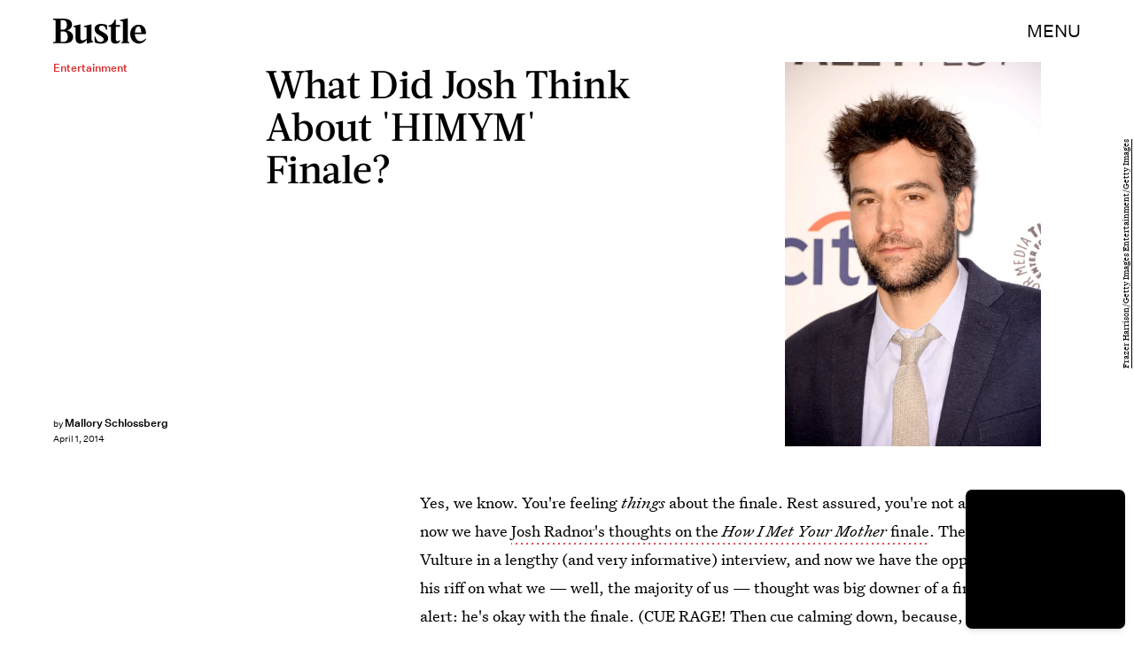

--- FILE ---
content_type: text/html; charset=utf-8
request_url: https://www.google.com/recaptcha/api2/aframe
body_size: 266
content:
<!DOCTYPE HTML><html><head><meta http-equiv="content-type" content="text/html; charset=UTF-8"></head><body><script nonce="xCHwh4sHXiawFzI0gsMmIg">/** Anti-fraud and anti-abuse applications only. See google.com/recaptcha */ try{var clients={'sodar':'https://pagead2.googlesyndication.com/pagead/sodar?'};window.addEventListener("message",function(a){try{if(a.source===window.parent){var b=JSON.parse(a.data);var c=clients[b['id']];if(c){var d=document.createElement('img');d.src=c+b['params']+'&rc='+(localStorage.getItem("rc::a")?sessionStorage.getItem("rc::b"):"");window.document.body.appendChild(d);sessionStorage.setItem("rc::e",parseInt(sessionStorage.getItem("rc::e")||0)+1);localStorage.setItem("rc::h",'1769733118170');}}}catch(b){}});window.parent.postMessage("_grecaptcha_ready", "*");}catch(b){}</script></body></html>

--- FILE ---
content_type: application/javascript
request_url: https://cdn2.bustle.com/2026/bustle/Reels-ReelsFloating-81ec602f77.js
body_size: 5018
content:
(globalThis.webpackChunk=globalThis.webpackChunk||[]).push([[9528],{2503(e,t,n){n.d(t,{EX:()=>m,O4:()=>v,WQ:()=>y,cg:()=>A,kA:()=>g,rP:()=>f,z4:()=>h});var r=n(7724),o=n(3088),i=n(460),l=n(2371),a=Object.defineProperty,d=Object.getOwnPropertySymbols,c=Object.prototype.hasOwnProperty,u=Object.prototype.propertyIsEnumerable,s=(e,t,n)=>t in e?a(e,t,{enumerable:!0,configurable:!0,writable:!0,value:n}):e[t]=n,p=(e,t)=>{for(var n in t||(t={}))c.call(t,n)&&s(e,n,t[n]);if(d)for(var n of d(t))u.call(t,n)&&s(e,n,t[n]);return e};function v(e){return(0,r.Y)(o.A,p({},i.Ay.getAdProps(p({adType:l.m0},e))))}function m(e){return(0,r.Y)(o.A,p({},i.Ay.getAdProps(p({adType:l.gA},e))))}function A(e){return(0,r.Y)(o.A,p({},i.Ay.getAdProps(p({adType:l.sJ},e))))}function f(e){return(0,r.Y)(o.A,p({},i.Ay.getAdProps(p({adType:l.xI},e))))}function y(e){return(0,r.Y)(o.A,p({},i.Ay.getAdProps(p({adType:l.eG},e))))}function h(e){return(0,r.Y)(o.A,p({},i.Ay.getAdProps(p({adType:l.Bn},e))))}function g(e){return(0,r.Y)(o.A,p({},i.Ay.getAdProps(p({adType:l.Ef},e))))}},2778(e,t,n){n.d(t,{A:()=>m});var r=n(7724),o=n(7890),i=Object.defineProperty,l=Object.defineProperties,a=Object.getOwnPropertyDescriptors,d=Object.getOwnPropertySymbols,c=Object.prototype.hasOwnProperty,u=Object.prototype.propertyIsEnumerable,s=(e,t,n)=>t in e?i(e,t,{enumerable:!0,configurable:!0,writable:!0,value:n}):e[t]=n,p=(e,t)=>{for(var n in t||(t={}))c.call(t,n)&&s(e,n,t[n]);if(d)for(var n of d(t))u.call(t,n)&&s(e,n,t[n]);return e},v=(e,t)=>l(e,a(t));function m(e){const{children:t,className:n,href:i,onClick:l,rel:a,Tag:d,target:c,title:u}=e,s=i&&"string"==typeof i&&(0,o.bI)(i,c,a);s&&e["data-skimlink"]&&(s["data-skimlink"]=!0);const m={className:n,onClick:l,title:u};return s?(0,r.Y)("a",v(p(p({},m),s),{children:t})):d?(0,r.Y)(d,v(p({},m),{children:t})):t||null}},3411(e,t,n){n.d(t,{A:()=>a});var r=n(9339),o=n(460),i=n(1654),l=n(1472);function a(e){const{advance:t,index:n,ref:a}=e||{},[d,c]=(0,r.J0)(!1),[u,s]=(0,r.J0)(null),[p,v]=(0,r.J0)(!1),[m,A]=(0,r.J0)(!0),[f,y]=(0,r.J0)(!1),[h,g]=(0,r.J0)(!1),b=e=>{(null==a?void 0:a.current)&&(0,i.CJ)("aspectRatio",e,a.current)};(0,l.w)((()=>{x(),b(null)}),[n]);const x=()=>{v(!1),b(null),c(!1),s(null)};return{adActive:p,adIndex:u,landscape:d,onAdDone:x,onAdMounted:e=>{if(!e)return null==t?void 0:t();o.Ay.startImaAd(e).then((()=>v(!0))).catch((()=>null==t?void 0:t()))},onAdStart:e=>{const t=null==e?void 0:e.data,n=(null==t?void 0:t.vastMediaWidth)/(null==t?void 0:t.vastMediaHeight);isNaN(n)||(b(n),n>1&&c(!0))},onVideoEnd:()=>{f?null==t||t():s((u||0)+1)},onSponsoredAdDone:()=>{A(!1),g(!1)},onSponsoredAdLoaded:()=>{y(!0),g(!0)},onSponsoredAdMounted:e=>{if(!e)return A(!1);o.Ay.startImaAd(e).then((()=>A(!0))).catch((()=>A(!1)))},setAdActive:v,setAdIndex:s,sponsoredAdActive:m,sponsoredAdLoaded:f,sponsoredAdVisible:h}}},6367(e,t,n){n.d(t,{A:()=>N});var r=n(7724),o=n(9339),i=n(2503),l=n(7455),a=n(3636);var d=n(9947),c=n(5282),u=n(3411),s=n(6018),p=n(1320),v=n(2778),m=n(9569);const A={container:"MLh",close:"dHT",reelsContainer:"oTe",reels:"xk0",reelOuter:"h5w",active:"aNi",reelInner:"xaE",video:"Mxd",activeVideo:"ta6",scrollMarker:"eS9",initialVolume:"hpB",title:"gQq",controlButton:"oWj",adActive:"fmh",center:"SSi",controls:"eeG",shareButton:"Mlg",adWrapper:"M8M",ad:"O_4",previous:"L4r",next:"v5s",volumeOn:"oXz",volumeOff:"pEG",reelAd:"DDN",sponsoredAdVisible:"iIY",reelAdSponsored:"eHV"};var f=n(5365),y=n(1472),h=Object.defineProperty,g=Object.defineProperties,b=Object.getOwnPropertyDescriptors,x=Object.getOwnPropertySymbols,P=Object.prototype.hasOwnProperty,w=Object.prototype.propertyIsEnumerable,O=(e,t,n)=>t in e?h(e,t,{enumerable:!0,configurable:!0,writable:!0,value:n}):e[t]=n;function Y(e){const{autoPlay:t,isActive:n,muted:o,onEnded:i,reel:a,title:d,videoRef:c}=e;return(0,r.Y)("div",{className:A.reelInner,children:(0,r.Y)("video",{autoPlay:t,className:(0,f.A)(A.video,n&&A.activeVideo),muted:o,onEnded:i,playsInline:!0,poster:(0,l.aM)(a),ref:c,src:n?(0,l.lT)(a):void 0,title:d})})}function E(e){const{currentIndexRef:t,index:n,onMajorityInViewport:i}=e,l=(0,o.li)(null);return(0,s.B4)(l,{onEnter:()=>{n!==t.current&&i(n)},onExit:()=>{}},[]),(0,r.Y)("div",{className:(0,f.A)(A.scrollMarker),ref:l})}function N(e){const{close:t,FeedBoundary:n,fetchNextPage:s,initialIndex:h,isPage:N,onActive:D,orientation:C,startTime:M,style:I={}}=e,{currentModel:k}=(0,c.s9)(),S=(0,o.li)(null),T=(0,o.li)(!1),L=(0,o.li)([]),j=(0,o.li)(null),B=(0,o.li)(!1),V=(0,o.li)([]),J=(0,o.li)(0),F=(0,o.li)(h),[R,U]=(0,o.J0)(h),[W,z]=(0,o.J0)(!1),[$,H]=(0,o.J0)(!1),[K,X]=(0,o.J0)(!1),[q,_]=(0,o.J0)(e.muted||!1),G=e.reels||[],Q=G.length,Z=G[R],ee=e=>d.F.send("Reel",{pageId:null==k?void 0:k.id,action:e,videoUrl:null==G?void 0:G[R].videoUrl,orientation:C,timeSinceStart:Date.now()-M}),te=()=>{N&&R===Q-1||oe(R+1)},ne=()=>{N&&0===R||oe(R-1)},re=()=>{T.current=!0,te()};(0,o.vJ)((()=>{var e;let t;const n=()=>J.current=window.innerHeight,r=()=>{clearTimeout(t),B.current=!0,t=setTimeout((()=>B.current=!1),50)};n(),window.addEventListener("resize",n,{passive:!0}),null==(e=j.current)||e.addEventListener("scroll",r,{passive:!0});const o=(0,p.a)((()=>H(!0)));return 0!==h&&oe(h,"instant"),()=>{var e;window.removeEventListener("resize",n),null==(e=j.current)||e.removeEventListener("scroll",r),(0,p.b)(o)}}),[]);const oe=(e,t="smooth")=>{j.current&&!B.current&&j.current.scrollTo({behavior:t,top:J.current*e})},{adActive:ie,adIndex:le,landscape:ae,onAdDone:de,onAdMounted:ce,onAdStart:ue,onVideoEnd:se,onSponsoredAdDone:pe,onSponsoredAdLoaded:ve,onSponsoredAdMounted:me,sponsoredAdActive:Ae,sponsoredAdLoaded:fe,sponsoredAdVisible:ye}=(0,u.A)({advance:re,index:R,ref:S}),he=N&&Ae,ge=e.sponsoredAdPlaying||he,be=he||ie||ge;(0,y.w)((()=>{ge||(null==s||s(),xe(R))}),[ge]);const xe=e=>{L.current[e]=function(e){if(null==e?void 0:e.paused)return e.play()}(V.current[e])},Pe=e=>{(function(e,t){return n=this,r=function*(){if(e&&!e.paused)if(t)try{yield t,e.pause()}catch(e){}else e.pause()},new Promise(((e,t)=>{var o=e=>{try{l(r.next(e))}catch(e){t(e)}},i=e=>{try{l(r.throw(e))}catch(e){t(e)}},l=t=>t.done?e(t.value):Promise.resolve(t.value).then(o,i);l((r=r.apply(n,null)).next())}));var n,r})(V.current[e],L.current[e]).finally((()=>L.current[e]=null))};(0,o.vJ)((()=>{const e=e=>{if(be)return;const n=e.keyCode;n===a.jC?null==t||t(R):-1!==a.aT.indexOf(n)?(e.preventDefault(),te()):-1!==a.QY.indexOf(n)&&(e.preventDefault(),ne())};return document.addEventListener("keydown",e),()=>document.removeEventListener("keydown",e)}),[R,be,G]);const we=()=>{be||(W||z(!0),_((e=>!e)),ee(q?"Unmute":"Mute"))},Oe=()=>{N&&!W?we():be||(K?xe(R):Pe(R),X((e=>!e)))},Ye=e=>{be||e===F.current||(((e,t)=>{var n;ee(T.current?"Advance":t),U(e),F.current=e,n=e,be||(xe(n),V.current.forEach(((e,t)=>{t!==n&&Pe(t)}))),K&&X(!1),T.current=!1})(e,e>F.current?"Next":"Prev"),null==D||D(e))};return(0,r.FD)(v.A,(Ee=((e,t)=>{for(var n in t||(t={}))P.call(t,n)&&O(e,n,t[n]);if(x)for(var n of x(t))w.call(t,n)&&O(e,n,t[n]);return e})({},!N&&Z&&{href:(0,l.e6)(G[R]),onClick:e=>e.preventDefault(),target:"_blank"}),Ne={className:(0,f.A)(A.container,I.container,ie&&A.adActive,ae&&A.landscape),Tag:"div",children:[t&&(0,r.Y)(m.A,{type:"collapse",onClick:e=>{e.preventDefault(),t(R)},className:A.close}),(0,r.FD)("div",{className:A.reelsContainer,ref:j,children:[(0,r.FD)("div",{className:(0,f.A)(A.reels,I.reels),children:[he&&(0,r.Y)("div",{className:(0,f.A)(A.reelOuter,A.reelAd,A.reelAdSponsored,ye&&A.sponsoredAdVisible),children:(0,r.Y)("div",{className:A.reelInner,children:(0,r.Y)(i.kA,{adParentClassName:A.ad,onAdMounted:me,onAdVideoEnd:pe,onAdVideoLoaded:ve})})}),G.map(((e,t)=>{const n=t===R,{id:o,title:i}=e||{};return(0,r.FD)("div",{className:(0,f.A)(A.reelOuter,n&&A.active),onClick:n?Oe:void 0,children:[!ge&&$&&(0,r.Y)(E,{currentIndexRef:F,index:t,onMajorityInViewport:Ye}),(0,r.Y)(Y,{autoPlay:!be&&n&&!K,isActive:n,muted:q,onEnded:se,reel:e,title:i,style:A,videoRef:e=>V.current[t]=e}),N&&!W&&(0,r.Y)("button",{className:(0,f.A)(A.controlButton,A.initialVolume,A.volumeOff),disabled:be,onClick:we,title:"Unmute"})]},o)})),!Ae&&n&&(0,r.Y)(n,{})]}),!Ae&&N&&G[R].title&&(0,r.Y)("div",{className:A.title,children:G[R].title}),(0,r.FD)("div",{className:A.controls,children:[(0,r.Y)("button",{className:(0,f.A)(A.controlButton,A.previous),disabled:be||0===R,onClick:ne,title:"Previous"}),(0,r.Y)("button",{className:(0,f.A)(A.controlButton,q?A.volumeOff:A.volumeOn),disabled:be,onClick:we,title:q?"Unmute":"Mute"}),(0,r.Y)("button",{className:(0,f.A)(A.controlButton,A.next),disabled:be||R===G.length-1,onClick:te,title:"Next"})]}),(0,r.Y)("button",{className:(0,f.A)(A.controlButton,A.shareButton),disabled:be,onClick:()=>{if(!navigator.share||be)return;const e=G[R],t=(0,l.e6)(e),n=new URL(`${location.origin}${t}`);n.searchParams.append("utm_source","share");try{navigator.share({title:e.title,url:n.href})}catch(e){}},title:"Share"})]}),null!=le&&!fe&&(0,r.Y)("div",{className:A.adWrapper,ref:S,children:(0,r.Y)(i.z4,{adParentClassName:A.ad,onAdMounted:ce,onAdVideoStart:ue,onAdVideoEnd:()=>{de(),re()}},le)})]},g(Ee,b(Ne))));var Ee,Ne}},7455(e,t,n){function r(e){return e.videoUrl+"?video-generate=thumbnail&video-thumbnail-time=0"}function o(e){return`/reels/${e.id}`}function i(e){return e.videoUrl+"?fm=mp4"}function l(e){return i(e)+"&video-clip-start=1&video-clip-end=4"}n.d(t,{I9:()=>l,aM:()=>r,e6:()=>o,lT:()=>i})},8632(e,t,n){n.d(t,{A:()=>y});var r=n(7724),o=n(9339),i=n(7243);function l(e){const{to:t,toBody:n,children:r}=e,l="undefined"!=typeof document,a=()=>l&&t?document.getElementById(t):null,[d,c]=(0,o.J0)((()=>a()));return(0,o.vJ)((()=>{if(d)return;const e=a();if(e)c(e);else if(n){const e=document.createElement("div");document.body.append(e),c(e)}}),[]),l?d&&(0,i.d5)(r,d):r}var a=n(6367);const d={container:"FOi",reels:"rga",fadeIn:"grD"};var c=Object.defineProperty,u=Object.defineProperties,s=Object.getOwnPropertyDescriptors,p=Object.getOwnPropertySymbols,v=Object.prototype.hasOwnProperty,m=Object.prototype.propertyIsEnumerable,A=(e,t,n)=>t in e?c(e,t,{enumerable:!0,configurable:!0,writable:!0,value:n}):e[t]=n,f=(e,t)=>{for(var n in t||(t={}))v.call(t,n)&&A(e,n,t[n]);if(p)for(var n of p(t))m.call(t,n)&&A(e,n,t[n]);return e};function y(e){return(0,r.Y)(l,{toBody:!0,children:(0,r.Y)(a.A,(t=f({},e),n={orientation:"Expanded",style:d},u(t,s(n))))});var t,n}},9569(e,t,n){n.d(t,{A:()=>a});var r=n(7724),o=n(5365);const i={expand:"Expand",collapse:"Collapse",close:"Dismiss"},l={expand:"ZqE",collapse:"DKi",close:"J1F"};function a(e){const{type:t,className:n,onClick:a}=e;return(0,r.Y)("button",{title:i[t],className:(0,o.A)(n,"uWA",l[t]),onClick:a})}},9717(e,t,n){n.r(t),n.d(t,{default:()=>v});var r=n(7724),o=n(9339),i=n(8632),l=n(5282),a=n(9947),d=n(3411),c=n(2503),u=n(9569),s=n(7455);var p=n(5365);function v(e){const{reels:t}=e,n=(0,o.li)(null),v=(0,o.li)(null),m=(0,o.li)(null),A=(0,o.li)("PIP Bottom Right"),f=(0,o.li)({x:0,y:0}),y=(0,o.li)(!1),h=(0,o.li)(!1),g=(0,o.li)(Date.now()),b=(0,o.li)(!1),[x,P]=(0,o.J0)(!1),[w,O]=(0,o.J0)(!1),[Y,E]=(0,o.J0)(0),{currentModel:N}=(0,l.s9)(),D=t[Y],C=e=>a.F.send("Reel",{pageId:null==N?void 0:N.id,action:e,videoUrl:D.videoUrl,orientation:A.current,timeSinceStart:Date.now()-g.current});(0,o.vJ)((function(){C("Render"),g.current=Date.now();const e=e=>{if(!y.current)return;h.current=!0;const t=e.clientX-f.current.x,n=e.clientY-f.current.y;I(t,n)},t=()=>{y.current&&(y.current=!1,setTimeout((()=>{h.current=!1,k()}),1))};return document.addEventListener("mousemove",e),document.addEventListener("mouseup",t),addEventListener("route.willExit",M),()=>{document.removeEventListener("mousemove",e),document.removeEventListener("mouseup",t),removeEventListener("route.willExit",M)}}),[]);const M=e=>{e.detail.transition!==l.h1.Replace&&T()},I=(e,t)=>{if(!v.current||b.current)return;const n=v.current.getBoundingClientRect(),r=Math.min(window.innerWidth-n.width-10,Math.max(0,e)+10),o=Math.min(window.innerHeight-n.height-10,Math.max(0,t)+10);v.current.style.left=`${r}px`,v.current.style.top=`${o}px`},k=()=>{if(!v.current||b.current)return;const e=window.innerWidth,t=window.innerHeight,n=v.current.getBoundingClientRect(),r=[{name:"PIP Top Left",x:10,y:10},{name:"PIP Top Right",x:e-n.width-10,y:10},{name:"PIP Bottom Right",x:e-n.width-10,y:t-n.height-10},{name:"PIP Bottom Left",x:10,y:t-n.height-10}],o=r.map((e=>Math.sqrt(Math.pow(e.x-n.left,2)+Math.pow(e.y-n.top,2)))),i=Math.min(...o),l=r[o.indexOf(i)];v.current&&!b.current&&(v.current.classList.add("ZKd"),v.current.style.left=`${l.x}px`,v.current.style.top=`${l.y}px`,A.current=l.name,setTimeout((()=>{v.current&&!b.current&&(v.current.classList.remove("ZKd"),10===l.x?(v.current.style.left="10px",v.current.style.right="auto"):(v.current.style.right="10px",v.current.style.left="auto"),10===l.y?(v.current.style.top="10px",v.current.style.bottom="auto"):(v.current.style.bottom="10px",v.current.style.top="auto"))}),300))},S=e=>{var t;e.preventDefault(),e.stopPropagation(),h.current||(b.current=!0,O(!0),null==(t=m.current)||t.pause(),C("Expand"))},T=e=>{null==e||e.preventDefault(),null==e||e.stopPropagation(),P(!0),H(!1),K(null),C("Close")},L=()=>{E((Y+1)%t.length),C("Advance")},{adActive:j,adIndex:B,landscape:V,onAdDone:J,onAdMounted:F,onAdStart:R,onVideoEnd:U,onSponsoredAdDone:W,onSponsoredAdLoaded:z,onSponsoredAdMounted:$,setAdActive:H,setAdIndex:K,sponsoredAdActive:X,sponsoredAdLoaded:q,sponsoredAdVisible:_}=(0,d.A)({advance:L,index:Y,ref:v});return(0,r.FD)(r.FK,{children:[(0,r.FD)("div",{className:(0,p.A)("SA1",V&&"POF"),ref:n,children:[w&&(0,r.Y)(i.A,{close:e=>{var t;b.current=!1,O(!1),E(e),null==(t=m.current)||t.play(),C("Collapse")},initialIndex:Y,reels:t,sponsoredAdPlaying:X,startTime:g.current}),(!w||X)&&(0,r.FD)("a",{className:(0,p.A)("SPg",x&&"ev6",w&&"gdK"),href:(0,s.e6)(D),onMouseDown:e=>{!v.current||j||b.current||(y.current=!0,f.current={x:e.clientX-v.current.getBoundingClientRect().left,y:e.clientY-v.current.getBoundingClientRect().top},e.preventDefault())},onTouchStart:e=>{if(!v.current||b.current)return;const t=e.touches[0];f.current={x:t.clientX-v.current.getBoundingClientRect().left,y:t.clientY-v.current.getBoundingClientRect().top},y.current=!1},onTouchMove:e=>{if(b.current)return;e.preventDefault();const t=e.touches[0];y.current||(y.current=!0),h.current=!0;const n=t.clientX-f.current.x,r=t.clientY-f.current.y;I(n,r)},onTouchEnd:()=>{y.current&&!b.current&&(y.current=!1,setTimeout((()=>{h.current=!1,k()}),1))},onClick:j||X?e=>e.preventDefault():S,ref:v,children:[!x&&(0,r.FD)("div",{className:"CFh",children:[X&&(0,r.Y)("div",{className:(0,p.A)("TAz",_&&"Byo"),children:(0,r.Y)(c.kA,{onAdMounted:$,onAdVideoLoaded:z,onAdVideoEnd:W,adParentClassName:"q1V"})}),!j&&!X&&(0,r.Y)("video",{src:(0,s.lT)(D),muted:!0,playsInline:!0,autoPlay:!0,onEnded:U,title:D.title}),null!=B&&!q&&(0,r.Y)(c.z4,{onAdMounted:F,onAdVideoStart:R,onAdVideoEnd:()=>{J(),L()},adParentClassName:"q1V"},B)]}),!w&&(0,r.FD)(r.FK,{children:[(0,r.Y)(u.A,{type:"expand",className:"JAw",onClick:S}),(0,r.Y)(u.A,{type:"close",className:"JAw",onClick:T})]})]})]}),x&&(0,r.Y)("button",{className:"ei_",onClick:()=>{L(),P(!1),C("Open")},title:"Open"})]})}},9947(e,t,n){n.d(t,{F:()=>r});const r=new(n(9095).A)({Reel:{videoUrl:"d1",action:"d2",orientation:"d3",timeSinceStart:"m1"}})}}]);